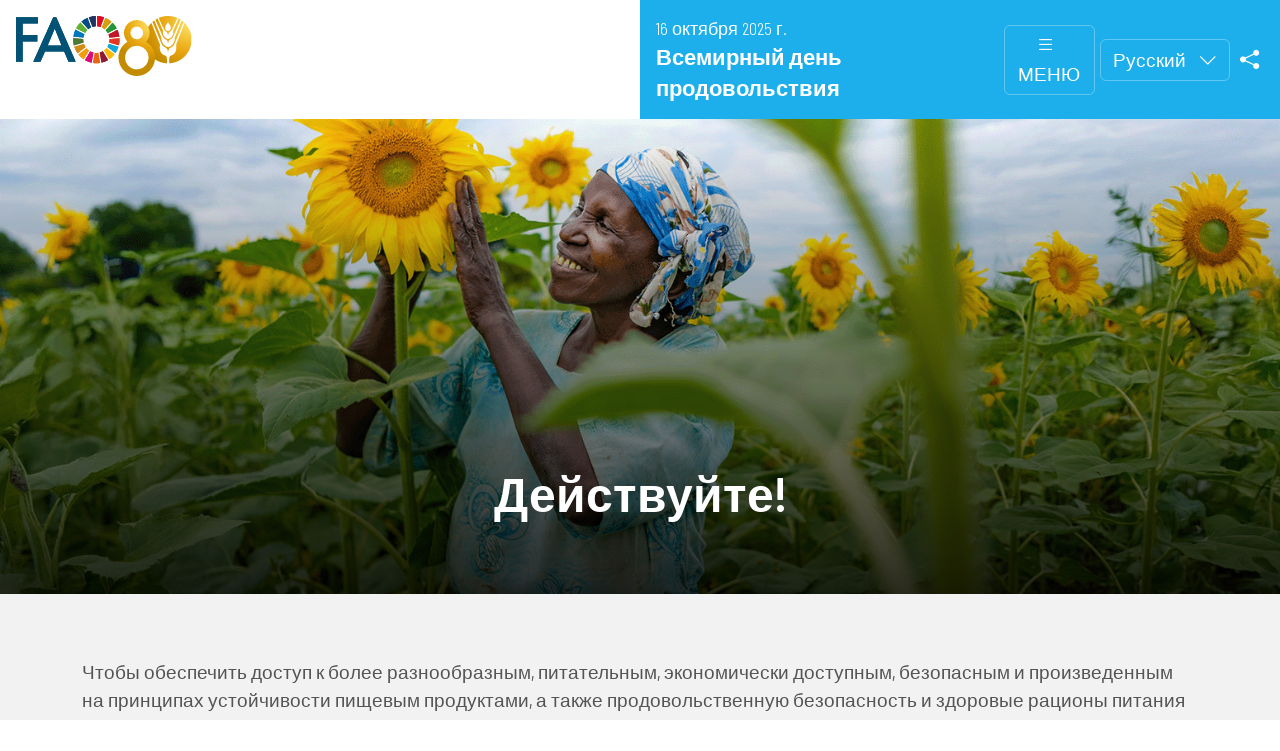

--- FILE ---
content_type: text/html; charset=utf-8
request_url: https://www.fao.org/world-food-day/take-action/ru
body_size: 15778
content:
 <!DOCTYPE html> <html lang="ru" > <head> <meta charset="utf-8" /> <meta name="viewport" content="width=device-width, initial-scale=1, shrink-to-fit=no"> <title>
	Действуйте | Всемирный день продовольствия | Продовольственная и сельскохозяйственная организация Объединенных Наций
</title> <script src="/ScriptResource.axd?d=6DQe8ARl7A9TiuWej5ttCsl0UxczkFZDbeL5SW9kKwZezKThjMd6CKk80af9FalSKa-iav7TTDncR2lY8pDjm3GfAJE4PtQDLQKTHvlXubFpiBl5L2i8chWLcfOXJghIDWVmV7HDcMgBha1sHF1HkvsG2gh96v6WMgcTICorlXSyCWKJN2ZyaRZDDb4Aqzqr0&amp;t=5dc176bf" type="text/javascript"></script><script src="/ScriptResource.axd?d=74FHISOx3fOPKwLxL0RMYh70ezZ-ORxFxHKxtz0UOPg9EUQxTPN8-UKE4lkI6c_x7Y5_KWlWwAWxLFKVT-LYvCs8ogtaZX_8Ldu_Ha6fqNvKUYz-iwsAD98noLncrVt8xXRvxvQvI8C6OeG6ayptPlJ8Jhe1U-cIG8z7urOA6SjD5WDdFtJKQYNppo3NHS220&amp;t=5dc176bf" type="text/javascript"></script><link href="/ResourcePackages/Bootstrap5/assets/dist/css/main.min.css?v=5.3.3&amp;package=FAO" rel="stylesheet" type="text/css" /><link href="https://unpkg.com/swiper@6.7.0/swiper-bundle.min.css" rel="stylesheet" type="text/css" /> <link href="/ResourcePackages/FAO/assets/dist/css/fao-theme.min.css?v=3.6.5&amp;package=FAO" rel="stylesheet" type="text/css" /><link href="/ResourcePackages/FAO/assets/dist/css/intyear.min.css?v=3.6.5&amp;package=FAO" rel="stylesheet" type="text/css" /> <script type="text/javascript">
// <!-- Google Tag Manager Source Identification start -->
window.dataLayer = window.dataLayer || [];
window.dataLayer.push({
 'event': 'pageType',
 'cmsType': 'SITEFINITY'
 });
// <!-- Google Tag Manager Source Identification end -->
// <!-- Google Tag Manager -->
(function(w,d,s,l,i){w[l]=w[l]||[];w[l].push({'gtm.start':
new Date().getTime(),event:'gtm.js'});var f=d.getElementsByTagName(s)[0],
j=d.createElement(s),dl=l!='dataLayer'?'&l='+l:'';j.async=true;j.src=
'https://www.googletagmanager.com/gtm.js?id='+i+dl;f.parentNode.insertBefore(j,f);
})(window,document,'script','dataLayer','GTM-NHPTQQS');
// <!-- End Google Tag Manager -->
</script><style type="text/css" media="all">/* WFD Styles 1.2.10*/
.iy-website {
  /* mobile first */
  /* 540px */
  /* 1200px */ }
  .iy-website .iy-header .iy-header-right {
    background-color: #1dafeb;
    color: white; }
    .iy-website .iy-header .iy-header-right .iy-header-title .sfContentBlock h2, .iy-website .iy-header .iy-header-right .iy-header-title .sfContentBlock h3 {
      color: white; }
  .iy-website .iy-nav li a {
    color: #1dafeb; }
  .iy-website .bg-primary {
    background-color: #1dafeb !important; }
  .iy-website .wfd-stretch-image-col {
    overflow: hidden; }
  .iy-website a.link-icon {
    color: #1dafeb; }
  .iy-website .title-highlight {
    color: #1dafeb; }
  .iy-website .title-link {
    color: #1dafeb; }
  .iy-website .btn-primary {
    background: #1dafeb;
    border-color: #1dafeb;
    color: white; }
    .iy-website .btn-primary:hover, .iy-website .btn-primary:not(:disabled):not(.disabled):active, .iy-website .btn-primary:not(:disabled):not(.disabled):focus, .iy-website .btn-primary:not(:disabled):not(.disabled):active:focus {
      background: #4cc0ef;
      border-color: #4cc0ef;
      color: white;
      -webkit-box-shadow: none;
              box-shadow: none; }
  .iy-website .btn-secondary {
    background: white;
    border-color: white;
    color: #1dafeb;
    -webkit-box-shadow: 0px 3px 6px rgba(0, 0, 0, 0.16);
            box-shadow: 0px 3px 6px rgba(0, 0, 0, 0.16); }
    .iy-website .btn-secondary:hover, .iy-website .btn-secondary:not(:disabled):not(.disabled):active, .iy-website .btn-secondary:not(:disabled):not(.disabled):focus, .iy-website .btn-secondary:not(:disabled):not(.disabled):active:focus {
      background: white;
      border-color: white;
      color: #1dafeb;
      -webkit-box-shadow: 0 6px 10px rgba(0, 0, 0, 0.16);
              box-shadow: 0 6px 10px rgba(0, 0, 0, 0.16); }
  .iy-website .btn-outline {
    background: white;
    border-color: #1dafeb;
    color: #1dafeb; }
    .iy-website .btn-outline:hover, .iy-website .btn-outline:not(:disabled):not(.disabled):active, .iy-website .btn-outline:not(:disabled):not(.disabled):focus, .iy-website .btn-outline:not(:disabled):not(.disabled):active:focus {
      background: white;
      border-color: #4cc0ef;
      color: #1dafeb;
      -webkit-box-shadow: none;
              box-shadow: none; }
  .iy-website h3 {
    color: #1dafeb; }
  .iy-website .sfContentBlock h3 {
    color: #1dafeb; }
  .iy-website .text-color-white-fao .sfContentBlock h3 {
    color: #f7f8f9; }
  .iy-website .accordion .card-header .btn {
    color: #1dafeb; }
    .iy-website .accordion .card-header .btn:before {
      color: #ced4da; }
  .iy-website .card.card-events .card-body .card-title a {
    color: #1dafeb; }
    .iy-website .card.card-events .card-body .card-title a:hover {
      color: #1dafeb; }
      .iy-website .card.bg-gray-dark .card-body .card-title a {
        color: #ffffff; }
  .iy-website .bg-caption {
    background-color: #1dafeb !important; }
  .iy-website .section-gradient-blue-gray {
    position: relative; }
    .iy-website .section-gradient-blue-gray:before {
      content: '';
      position: absolute;
      width: 100%;
      height: 100%;
      top: 0;
      left: 0; }
      @media (min-width: 768px) {
        .iy-website .section-gradient-blue-gray:before {
          background: #1dafeb;
          background: -webkit-gradient(linear, left top, right top, from(#1dafeb), color-stop(50%, #1dafeb), color-stop(50%, #e5ecf4), to(#e5ecf4));
          background: linear-gradient(90deg, #1dafeb 0%, #1dafeb 50%, #e5ecf4 50%, #e5ecf4 100%);
          filter: progid:DXImageTransform.Microsoft.gradient(startColorstr="#1dafeb", endColorstr="#e5ecf4", GradientType=1); } }
  .iy-website .section-gradient-gray-blue {
    position: relative; }
    .iy-website .section-gradient-gray-blue:before {
      content: '';
      position: absolute;
      width: 100%;
      height: 100%;
      top: 0;
      left: 0; }
      @media (min-width: 768px) {
        .iy-website .section-gradient-gray-blue:before {
          background: #e5ecf4;
          background: -webkit-gradient(linear, left top, right top, from(#e5ecf4), color-stop(50%, #e5ecf4), color-stop(50%, #1dafeb), to(#1dafeb));
          background: linear-gradient(90deg, #e5ecf4 0%, #e5ecf4 50%, #1dafeb 50%, #1dafeb 100%);
          filter: progid:DXImageTransform.Microsoft.gradient(startColorstr="#e5ecf4", endColorstr="#1dafeb", GradientType=1); } }
  .iy-website .cards-hide-title .card .card-title {
    display: none; }
  .iy-website .image-widget.wfd-stretch-image {
    position: absolute;
    width: calc(100% - 30px);
    height: 100%;
    -o-object-fit: cover;
       object-fit: cover;
    margin-bottom: 0;
    border-radius: 0; }
  .iy-website .image-widget {
    border-radius: 0; }
  .iy-website div.container.plain-list .card-body .date,
  .iy-website div.container.plain-list .card-body p,
  .iy-website div.container.plain-list .card-body div,
  .iy-website div.container.plain-list .card-body h4 {
    display: none; }
  @media screen and (min-width: 540px) {
    .iy-website div.container.plain-list {
      display: -ms-flexbox;
      display: flex;
      -ms-flex-wrap: wrap;
          flex-wrap: wrap; }
    .iy-website div.container.plain-list .card-news {
      -ms-flex: auto;
          flex: auto;
      margin: 12px;
      max-width: 206px; } }
  @media screen and (min-width: 1200px) {
    .iy-website div.container.plain-list .card-news {
      max-width: 251px; } }
  .iy-website .food-heroes-detail {
    /* mobile first */
    /* 768 */
    /* 992px */ }
    .iy-website .food-heroes-detail .btn-outline-primary {
      color: #1dafeb;
      border-color: #1dafeb; }
    .iy-website .food-heroes-detail .btn-outline-primary:hover {
      background-color: #1dafeb;
      border-color: #1dafeb;
      color: white; }
    .iy-website .food-heroes-detail .dynamic-detail-img {
      overflow: hidden;
      margin-right: 0 !important; }
    .iy-website .food-heroes-detail .dynamic-detail .detail-title {
      font-size: 1.75rem;
      font-weight: 600;
      color: #1dafeb; }
    .iy-website .food-heroes-detail .dynamic-detail .detail-subtitle {
      font-size: 1.5rem;
      line-height: 1.3; }
    .iy-website .food-heroes-detail .dynamic-detail .detail-text h4 {
      font-weight: 600;
      font-size: 1.5rem;
      margin-bottom: 1.25rem; }
    .iy-website .food-heroes-detail .dynamic-detail .detail-info.date {
      display: none; }
    @media screen and (min-width: 768px) {
      .iy-website .food-heroes-detail .dynamic-detail-img.float-md-left {
        float: none !important; } }
    @media screen and (min-width: 992px) {
      .iy-website .food-heroes-detail .dynamic-detail {
        display: -ms-flexbox;
        display: flex;
        -ms-flex-direction: row-reverse;
            flex-direction: row-reverse; }
      .iy-website .food-heroes-detail .dynamic-detail > div {
        width: 50%; }
      .iy-website .food-heroes-detail .dynamic-detail-img {
        padding-left: 32px;
        margin-right: 1.5rem !important;
        max-height: none;
        max-height: initial;
        overflow: visible;
        overflow: initial; }
      .iy-website .food-heroes-detail .dynamic-detail-img.float-md-left {
        float: left !important; }
      .iy-website .food-heroes-detail .dynamic-detail .detail-title {
        font-size: 2rem; }
      .iy-website .food-heroes-detail .dynamic-detail .detail-subtitle {
        font-size: 2.2rem;
        line-height: 1.3; }
      .iy-website .food-heroes-detail .dynamic-detail .detail-text h4 {
        font-size: 1.75rem; } }
  .iy-website .iy-website .hero-banner:before {
    background: rgba(0, 0, 0, 0.6);
    opacity: 1; }
  .iy-website .iy-website .wfd-hero-main .hero-banner {
    -ms-flex-pack: end;
        justify-content: flex-end; }
    .iy-website .iy-website .wfd-hero-main .hero-banner:before {
      background: rgba(0, 0, 0, 0.2); }
    .iy-website .iy-website .wfd-hero-main .hero-banner .title-link {
      font-size: 3rem;
      font-weight: 700; }
  .iy-website .iy-website .wfd-hero-keyfacts .title-link {
    display: none; }
  .iy-website .iy-website .wfd-hero-keyfacts .hero-text h5 {
    font-size: 2.5rem; }
  .iy-website .sdg-wheel-section {
    overflow: hidden;
    position: relative; }
    .iy-website .sdg-wheel-section:after {
      content: '';
      position: absolute;
      width: 1000px;
      height: 1000px;
      background-image: url(https://www.fao.org/images/worldfoodday2021libraries/default-album/sdgs_wheel.svg?Status=Master&sfvrsn=4678c792_3/SDGs_Wheel.svg);
      top: calc(100% - 300px);
      left: calc(100% - 700px);
      background-size: contain;
      opacity: 0.6; }
  .iy-website .sdg-wheel-colored-section {
    overflow: hidden;
    position: relative; }
    .iy-website .sdg-wheel-colored-section:before {
      content: '';
      position: absolute;
      width: 1000px;
      height: 1000px;
      background-image: url(https://www.fao.org/images/worldfoodday2021libraries/default-album/04_aboutsdgs.svg?Status=Master&sfvrsn=a136e4e_31/04_AboutSDGs.svg);
      top: calc(100% - 300px);
      left: calc(100% - 700px);
      background-size: contain;
      opacity: 0.4;
      -webkit-animation: rotating 70s linear infinite;
      animation: rotating 70s linear infinite; }

@-webkit-keyframes rotating /* Safari and Chrome */ {
  from {
    -webkit-transform: rotate(0deg);
    transform: rotate(0deg); }
  to {
    -webkit-transform: rotate(360deg);
    transform: rotate(360deg); } }

@keyframes rotating {
  from {
    -webkit-transform: rotate(0deg);
    transform: rotate(0deg); }
  to {
    -webkit-transform: rotate(360deg);
    transform: rotate(360deg); } }

footer .footer-links .dropdown-toggle {
  color:#116aab;
  font-size:1.2rem !important;
}

._no-bodytext .card-body h4,
._no-bodytext .card-body p,
._no-date .card-body h6.date {
  display: none;
}

/*# sourceMappingURL=[data-uri] */
.accordion-button{
    color: #1dafeb !important;
}

.accordion-button:not(.collapsed){
    background-color: transparent;    
}

.iy-website .accordion .accordion-header .accordion-button{
          color: #1dafeb !important;
}


.accordion-button{
    background-color: transparent;    
}

 .accordion .accordion-header button:after{
    font-size: 1.5rem;
    color: #ced4da;
}
</style><style type="text/css" media="all">/* Popup Event  */
.iy-website h3.map__popup {font-family: "Barlow Condensed";}
.iy-website h3.map__popup--title {
        font-size: 1.25rem;
        margin-bottom: 0.5rem;
        font-weight: normal;
}

/* Event Form */

form .form-control.ng-invalid {border-left: 3px solid red;}
form .form-control.ng-valid {border-left: 3px solid green;}
form .form-group .lbl-required-field::after {content: "*";color: red;}

/* .form-group .form-control.ng-valid,
.form-group .form-control.ng-invalid {border-left-width: 3px;}
*/

form .form-group {margin-bottom: 1.5rem; display: flex; flex-wrap: wrap; font-family: "Barlow Condensed"; }
form .form-group label {font-size: 1.15rem; padding-left: 0; padding-right: 0;}
div[ng-model="model.map"] {display: flex; flex-wrap: wrap; flex: 1;}

form .form-group .lbl-required-field::after {margin: 4px;}
form .form-group textarea {border: 1px solid #ced4da; padding: 16px;
 font-size: 1.15rem; color: #676767; margin-top: 0px; margin-bottom: 1rem;}

form .form-group .google-map-container {margin: 1.5rem 0 1rem 0; width:100% !important;}
form .form-group .google-map-detail {margin: 0 0 0 25%; display: flex; flex-wrap: wrap;}
form .form-group .gm-detail__item {margin-left: 32px; margin-right: 8px; display: flex; align-items: baseline;}
form .form-group .gm-detail__item label {font-size: 1rem;}
form .form-group .gm-detail__item p {font-size: 1rem; margin-bottom: 0; font-weight: 700;
margin-left: 6px;}
form .form-group .gm-detail__item--latitude,
form .form-group .gm-detail__item--longitude {display: none;}
form .form-group .gm-detail__item--location {margin-left: 0;}
form .form-group .google-map-detail button {display: none;}

form .form-group .h4-wfd-entryform-event, 
form .form-group h4 {color: #1dafeb; font-weight: 700; margin-bottom: 1.5rem; margin-top: 2rem;}

/* 540 */
@media screen and (min-width:540px) {
form .form-group label.col-md-3 {padding-left: 15px; padding-right: 15px;}

form .form-group .google-map-container {margin: 1.5rem 0 1rem 25%;}

}
</style><meta property="og:title" content="Действуйте | Всемирный день продовольствия | Продовольственная и сельскохозяйственная организация Объединенных Наций" /><meta property="og:type" content="website" /><meta property="og:url" content="https://www.fao.org/world-food-day/take-action/ru" /><meta property="twitter:url" content="https://www.fao.org/world-food-day/take-action/ru" /><meta property="og:site_name" content="WorldFoodDay" /><link rel="canonical" href="https://www.fao.org/world-food-day/take-action/ru" /><meta property="twitter:title" content="Действуйте | Всемирный день продовольствия | Продовольственная и сельскохозяйственная организация Объединенных Наций" /><meta property="description" content="Чтобы обеспечить доступ к более разнообразным, питательным, экономически доступным, безопасным и произведенным на принципах устойчивости пищевым продуктами, ..." /><meta property="og:description" content="Чтобы обеспечить доступ к более разнообразным, питательным, экономически доступным, безопасным и произведенным на принципах устойчивости пищевым продуктами, ..." /><meta property="twitter:description" content="Чтобы обеспечить доступ к более разнообразным, питательным, экономически доступным, безопасным и произведенным на принципах устойчивости пищевым продуктами, ..." /><meta property="og:image" content="https://www.fao.org/images/devwfd22libraries/take-action-2024/take-action_uf15twr-25065_1r6a7718_-fao-_-vincent-tremeau.png?sfvrsn=62ee4112_15" /><meta property="twitter:image:src" content="https://www.fao.org/images/devwfd22libraries/take-action-2024/take-action_uf15twr-25065_1r6a7718_-fao-_-vincent-tremeau.png?sfvrsn=62ee4112_15" /><meta property="twitter:image" content="https://www.fao.org/images/devwfd22libraries/take-action-2024/take-action_uf15twr-25065_1r6a7718_-fao-_-vincent-tremeau.png?sfvrsn=62ee4112_15" /><meta property="og:image:type" content="image/png" /><meta property="og:image:width" content="1862" /><meta property="og:image:height" content="992" /><meta property="og:image:secure_url" content="https://www.fao.org/images/devwfd22libraries/take-action-2024/take-action_uf15twr-25065_1r6a7718_-fao-_-vincent-tremeau.png?sfvrsn=62ee4112_15" /><meta property="og:image:url" content="https://www.fao.org/images/devwfd22libraries/take-action-2024/take-action_uf15twr-25065_1r6a7718_-fao-_-vincent-tremeau.png?sfvrsn=62ee4112_15" /><meta property="twitter:card" content="summary_large_image" /><meta property="twitter:site" content="@FAO" /><meta property="twitter:creator" content="@FAO" /><meta property="twitter:account_id" content="19649135" /><link rel="alternate" href="https://www.fao.org/world-food-day/en" hreflang="en" /><link rel="alternate" href="https://www.fao.org/world-food-day/ar" hreflang="ar" /><link rel="alternate" href="https://www.fao.org/world-food-day/zh" hreflang="zh" /><link rel="alternate" href="https://www.fao.org/world-food-day/fr" hreflang="fr" /><link rel="alternate" href="https://www.fao.org/world-food-day/ru" hreflang="ru" /><link rel="alternate" href="https://www.fao.org/world-food-day/es" hreflang="es" /><link rel="alternate" href="https://www.fao.org/world-food-day/it" hreflang="it" /><meta name="description" content="Чтобы обеспечить доступ к более разнообразным, питательным, экономически доступным, безопасным и произведенным на принципах устойчивости пищевым продуктами, а также продовольственную безопасность и здоровые рационы питания для всех, необходимо объединить усилия правительств, частного сектора, фермеров, научного сообщества, гражданского общества и представителей широкой общественности.  " /></head> <body class="iy-website">  <header class="iy-header" data-page-edit-prevent="true"> <div class="iy-header-left" data-sf-element="Header Left" data-placeholder-label="Header Left"> 



<!-- Google Tag Manager (noscript) -->
<noscript><iframe src="https://www.googletagmanager.com/ns.html?id=GTM-NHPTQQS"
height="0" width="0" style="display:none;visibility:hidden"></iframe></noscript>
<!-- End Google Tag Manager (noscript) -->
<div >
    <div class="sfContentBlock sf-Long-text" ><a href="http://www.fao.org/home/ru"><img src="/images/corporatelibraries/logos/fao-80/fao80_logo-blue_v1.svg?sfvrsn=6f47c671_1" title="Продовольственная и сельскохозяйственная организация Объединенных Наций" data-displaymode="Original" alt="Продовольственная и сельскохозяйственная организация Объединенных Наций"></a></div>
</div>

 </div> <div class="iy-header-right"> <div class="iy-header-title" data-sf-element="Header Title" data-placeholder-label="Header Title"> 

<div >
    <div class="sfContentBlock sf-Long-text" ><h3>16 октября 2025 г.</h3><h2>Всемирный день продовольствия</h2></div>
</div> </div> <div class="iy-header-ui" data-sf-element="Header Right" data-placeholder-label="Header Right"> 

<div >
    <div class="sfContentBlock sf-Long-text" ><button id="iy-nav-btn" class="btn btn-primary btn-icon"><em class="bi bi-list"></em>МЕНЮ
 </button></div>
</div>


<div class="dropdown language-switch" aria-label="Change Language" role="menu">
        <button role="menuitem" class="btn btn-secondary dropdown-toggle" type="button" id="dropdownLanguageMenu" data-bs-toggle="dropdown" aria-label="РУССКИЙ" aria-haspopup="true" aria-expanded="false">
            Русский
        </button>
        <div class="dropdown-menu" id="faoLanguageSelector" aria-labelledby="dropdownLanguageMenu">
                    <a role="menuitem" class="dropdown-item" data-sf-culture="en" href=""  aria-label="English" onclick="openLink('en'); return false;">English</a>
                    <a role="menuitem" class="dropdown-item" data-sf-culture="ar" href=""  aria-label="العربية" onclick="openLink('ar'); return false;">العربية</a>
                    <a role="menuitem" class="dropdown-item" data-sf-culture="zh" href=""  aria-label="中文" onclick="openLink('zh'); return false;">中文</a>
                    <a role="menuitem" class="dropdown-item" data-sf-culture="fr" href=""  aria-label="Fran&#231;ais" onclick="openLink('fr'); return false;">Fran&#231;ais</a>
                    <a role="menuitem" class="dropdown-item" data-sf-culture="es" href=""  aria-label="Espa&#241;ol" onclick="openLink('es'); return false;">Espa&#241;ol</a>
                    <a role="menuitem" class="dropdown-item" data-sf-culture="it" href=""  aria-label="Italiano" onclick="openLink('it'); return false;">Italiano</a>
        </div>
</div>



<script type="text/javascript">

    document.onreadystatechange = function () {
        if (document.readyState == "interactive") {
            initializeLanguageSelector();
        }
    }

</script>
<div >
    <div class="sfContentBlock sf-Long-text" ><a href="#" type="button" data-bs-toggle="modal" data-bs-target="#shareModal" data-sf-ec-immutable=""><em class="bi bi-share-fill"></em></a></div>
</div> </div> </div> </header> <div> 

<div class="modal modal-share fade" id="shareModal" tabindex="-1" aria-labelledby="shareModalLabel" aria-hidden="true">
    <div class="modal-dialog modal-dialog-centered">
        <div class="modal-content">
            <div class="modal-header">
                <h5 class="modal-title" id="shareModalLabel">
                    Поделиться
                </h5>
                <button type="button" class="btn-close" data-bs-dismiss="modal" aria-label="Закрыть"></button>
            </div>
            <div class="modal-body">
                <ul class="list-inline social-icons">
                        <li class="list-inline-item">
                            <a href="https://www.facebook.com/sharer/sharer.php?u=https://www.fao.org/world-food-day/take-action/ru" alt="facebook" title="facebook" target="_blank">
                                <img src="/ResourcePackages/FAO/assets/dist/img/social-icons/social-icon-facebook.svg" alt="facebook">
                            </a>
                        </li>
                                            <li class="list-inline-item">
                            <a href="https://www.linkedin.com/shareArticle?mini=true&amp;title=Действуйте&amp;url=https://www.fao.org/world-food-day/take-action/ru" alt="linkedin" title="linkedin" target="_blank">
                                <img src="/ResourcePackages/FAO/assets/dist/img/social-icons/social-icon-linkedin.svg" alt="linkedin">
                            </a>
                        </li>
                                                                <li class="list-inline-item">
                            <a href="https://twitter.com/intent/tweet?text=https://www.fao.org/world-food-day/take-action/ru" alt="twitter X" title="twitter X" target="_blank">
                                <img src="/ResourcePackages/FAO/assets/dist/img/social-icons/social-icon-twitter-x.svg" alt="twitter">
                            </a>
                        </li>
                                            <li class="list-inline-item">
                            <a href="https://service.weibo.com/share/share.php?title=Действуйте&amp;url=https://www.fao.org/world-food-day/take-action/ru" alt="weibo" title="weibo" target="_blank">
                                <img src="/ResourcePackages/FAO/assets/dist/img/social-icons/social-icon-weibo.svg" alt="weibo">
                            </a>
                        </li>

                </ul>
            </div>
            <div class="modal-footer">
                <button type="button" class="btn btn-primary" data-bs-dismiss="modal">Закрыть</button>
            </div>
        </div>
    </div>
</div>

<div>

        <div class="hero-banner" style="background-image: url(&#39;https://www.fao.org/media/images/devwfd22libraries/take-action-2025/take-action_hero-banner1be8b439-89aa-4943-9ab9-8c0159fe44c5.png?sfvrsn=5dc4a5cf_13&#39;)">
                <div class="hero-caption">

                    <h5 class="title-link">
Действуйте!                    </h5>
                </div>
        </div>

</div>



<div class="row iy-website-section bg-gray-light" data-sf-element="Row">
    <div id="Contentplaceholder1_C039_Col00" class="sf_colsIn col-md-12" data-sf-element="Column 1" data-placeholder-label="Column 1"><div id="Contentplaceholder1_C018_Col00" class="sf_colsIn container" data-sf-element="Container" data-placeholder-label="Container">
<div >
    <div class="sfContentBlock sf-Long-text" ><p>Чтобы обеспечить доступ к более разнообразным, питательным, экономически доступным, безопасным и произведенным на принципах устойчивости пищевым продуктами, а также продовольственную безопасность и здоровые рационы питания для всех, необходимо объединить усилия правительств, частного сектора, фермеров, научного сообщества, гражданского общества и представителей широкой общественности. </p><p>Вместе мы сможем стать движущей силой перемен. </p></div>
</div>
</div>

    </div>
</div>
<div class="row iy-website-section" data-sf-element="Row">
    <div id="Contentplaceholder1_C005_Col00" class="sf_colsIn col-md-12" data-sf-element="Column 1" data-placeholder-label="Column 1"><div id="Contentplaceholder1_C006_Col00" class="sf_colsIn container" data-sf-element="Container" data-placeholder-label="Container">





<div id="swiperAutoCards-1" class="swiper-container swiper-cards swiper-auto-cards-container">
    <div class="swiper-wrapper">
            <div class="swiper-slide h-auto">
                <!-- Card component -->
                    <div class="card card-h-100">
            <div class="card-image ratio ratio-3x2">
                <img src='https://www.fao.org/media/images/devwfd22libraries/take-action-2025/fao-_-nastya-palagutina-uf17a31-img_4257.png?sfvrsn=57cf2615_13' alt='' loading="lazy" />
            </div>
        <div class="card-body">
            <h5 class="card-title">
                    <a href="/world-food-day/take-action/what-can-you-do/ru" class="title-link title-link" target="_blank">Что может сделать каждый из нас?</a>
            </h5>

                <p class="card-text">Каждому из нас отводится важнейшая роль создании более устойчивых...</p>

        </div>
    </div>

            </div>
            <div class="swiper-slide h-auto">
                <!-- Card component -->
                    <div class="card card-h-100">
            <div class="card-image ratio ratio-3x2">
                <img src='https://www.fao.org/media/images/devwfd22libraries/take-action-2025/fao-_-simone-siciliani-uf18kdg-_o7a1485-(1).png?sfvrsn=525bc985_13' alt='' loading="lazy" />
            </div>
        <div class="card-body">
            <h5 class="card-title">
                    <a href="/world-food-day/take-action/what-can-governments-do/ru" class="title-link title-link" target="_self">Что могут сделать правительства?</a>
            </h5>

                <p class="card-text"><p>Правительствам следует обеспечить доступ к недорогим здоровым...</p></p>

        </div>
    </div>

            </div>
            <div class="swiper-slide h-auto">
                <!-- Card component -->
                    <div class="card card-h-100">
            <div class="card-image ratio ratio-3x2">
                <img src='https://www.fao.org/media/images/devwfd22libraries/take-action-2025/fao-_-javid-gurbanov-uf1783z-_cav0950-(1).png?sfvrsn=6af4f148_13' alt='' loading="lazy" />
            </div>
        <div class="card-body">
            <h5 class="card-title">
                    <a href="/world-food-day/take-action/what-can-businesses-do/ru" class="title-link title-link" target="_self">Что могут сделать частные предприятия?</a>
            </h5>

                <p class="card-text"><p>Все виды предприятий частного сектора существенным образом способствуют...</p></p>

        </div>
    </div>

            </div>
            <div class="swiper-slide h-auto">
                <!-- Card component -->
                    <div class="card card-h-100">
            <div class="card-image ratio ratio-3x2">
                <img src='https://www.fao.org/media/images/devwfd22libraries/take-action-2025/fao_mohammad-rakibul-hasan-uf132d7-00141813-(1).png?sfvrsn=16a95d15_13' alt='' loading="lazy" />
            </div>
        <div class="card-body">
            <h5 class="card-title">
                    <a href="/world-food-day/youth/ru" class="title-link title-link" target="_blank">Что может сделать молодежь?</a>
            </h5>

                <p class="card-text">Молодые люди как проводники...</p>

        </div>
    </div>

            </div>
            <div class="swiper-slide h-auto">
                <!-- Card component -->
                    <div class="card card-h-100">
            <div class="card-image ratio ratio-3x2">
                <img src='https://www.fao.org/media/images/devwfd22libraries/take-action-2025/fao_luis-tato-uf14d2f-00271308-(1).png?sfvrsn=f75d657e_13' alt='' loading="lazy" />
            </div>
        <div class="card-body">
            <h5 class="card-title">
                    <a href="/world-food-day/take-action/what-can-academia-do/ru" class="title-link title-link" target="_blank">Что может сделать научно-образовательное сообщество?</a>
            </h5>

                <p class="card-text">Обеспечение доступа к здоровому рациону для всех...</p>

        </div>
    </div>

            </div>
            <div class="swiper-slide h-auto">
                <!-- Card component -->
                    <div class="card card-h-100">
            <div class="card-image ratio ratio-3x2">
                <img src='https://www.fao.org/images/devwfd22libraries/take-action-2024/cso_uf15tu6-25065_1r6a5435.png?sfvrsn=cb0026a8_29' alt='' loading="lazy" />
            </div>
        <div class="card-body">
            <h5 class="card-title">
                    <a href="/world-food-day/take-action/what-can-civil-society-do/ru" class="title-link title-link" target="_blank">Что может сделать гражданское общество?</a>
            </h5>

                <p class="card-text"><p>Благодаря уникальной роли посредника между...</p></p>

        </div>
    </div>

            </div>
            <div class="swiper-slide h-auto">
                <!-- Card component -->
                    <div class="card card-h-100">
            <div class="card-image ratio ratio-3x2">
                <img src='https://www.fao.org/media/images/devwfd22libraries/take-action-2025/fao_victor-sokolowicz-uf14avc-00268399-(1).png?sfvrsn=ab12d25f_13' alt='' loading="lazy" />
            </div>
        <div class="card-body">
            <h5 class="card-title">
                    <a href="/world-food-day/take-action/what-can-farmers-do/ru" class="title-link title-link" target="_self">Что могут сделать фермеры?</a>
            </h5>

                <p class="card-text"><p>Будучи проводниками перемен в наших общинах...</p></p>

        </div>
    </div>

            </div>
    </div>
    <!-- Add Arrows -->
    <div class="swiper-button swiper-button-next">
        <button type="button" class="btn btn-secondary btn-round btn-icon">
            <i class="bi bi-chevron-right"></i>
        </button>
    </div>
    <div class="swiper-button swiper-button-prev">
        <button type="button" class="btn btn-secondary btn-round btn-icon">
            <i class="bi bi-chevron-left"></i>
        </button>
    </div>
</div>

<script type="text/javascript">
    $(document).ready(function () {
		var prop = {
			slidesPerView: "auto",
			spaceBetween: 30,
			navigation: {
				nextEl: '.swiper-button-next',
				prevEl: '.swiper-button-prev',
			},
		}

		var autoplayProp = {
			autoplay: true,
            loop: true
		}

			prop = Object.assign(prop, autoplayProp);

        var swiperAutoCards = new Swiper('#swiperAutoCards-1', prop);
    });
</script>


</div>

    </div>
</div>

<script type="application/ld+json">
    {
      "@context": "https://schema.org",
      "@type": "BreadcrumbList",
      "itemListElement": [
{"@type": "ListItem","position": 1,"name": "Главная страница","item": "https://www.fao.org/world-food-day/ru"},{"@type": "ListItem","position": 2,"name": "Действуйте","item": "https://www.fao.org/world-food-day/take-action/ru"}        ]
    }
</script><footer id="Contentplaceholder1_T1797D290006_Col00" class="sf_colsIn footer" data-sf-element="Footer" data-placeholder-label="Footer" data-page-edit-prevent="true"><div id="Contentplaceholder1_T1797D290007_Col00" class="sf_colsIn container" data-sf-element="Container" data-placeholder-label="Container"><div id="Contentplaceholder1_T1797D290023_Col00" class="sf_colsIn row" data-sf-element="Row" data-placeholder-label="Row">
<div id="WeChatModal" class="modal fade" tabindex="-1" role="dialog" aria-hidden="true" data-keyboard="true">
          <div class="modal-dialog modal-dialog-centered">
            <div class="modal-content">
              <div class="modal-header">
                <h5 class="modal-title">
                    WeChat
                </h5>
                              <button type="button" class="btn-close" data-bs-dismiss="modal" aria-label="Close"></button>
                                </div>
                <div class="modal-body text-center"><img src="https://www.fao.org/images/corporatelibraries/social-icons/wechat_qr.jpg" alt=""></div>
            </div>
          </div>
        </div><!-- Modal div ended here -->
<div class="footer-logo col-md-7" >
    <div class="sfContentBlock sf-Long-text" ><img src="/images/corporatelibraries/logos/fao-80/fao80_logo-blue_v1.svg?sfvrsn=6f47c671_1" title="Food and Agriculture Organization of the United Nations" data-displaymode="Original" alt="Food and Agriculture Organization of the United Nations" sf-size="312"></div>
</div>
<div class="footer-social col-md-5" >
    <div class="sfContentBlock sf-Long-text" ><h6 class="title-category">СЛЕДИТЕ ЗА НАШИМИ НОВОСТЯМИ</h6><ul class="list-inline social-icons"><li class="list-inline-item"><a href="https://bsky.app/profile/fao.org" alt="bluesky" title="bluesky" target="_blank"><img src="/images/corporatelibraries/social-icons/bluesky.svg?sfvrsn=91618a92_1" title="social-icon-bluesky" data-displaymode="Original" alt="icon-bluesky"></a>
 </li><li class="list-inline-item"><a href="http://www.facebook.com/pages/Food-and-Agriculture-Organization-of-the-United-Nations-FAO/46370758585?ref=mf" alt="facebook" title="facebook" target="_blank"><img src="/images/corporatelibraries/social-icons/social-icon-facebook.svg?sfvrsn=b87ff153_3" title="social-icon-facebook" data-displaymode="Original" alt="icon-facebook"></a>
 </li><li class="list-inline-item"><a href="https://instagram.com/fao" alt="instagram" title="instagram" target="_blank"><img src="/images/corporatelibraries/social-icons/social-icon-instagram.svg?sfvrsn=a778452f_3" title="social-icon-instagram" data-displaymode="Original" alt="icon-instagram"></a>

 </li><li class="list-inline-item"><a href="http://www.linkedin.com/company/fao" alt="linkedin" title="linkedin" target="_blank"><img src="/images/corporatelibraries/social-icons/social-icon-linkedin.svg?sfvrsn=1025492c_3" title="social-icon-linkedin" data-displaymode="Original" alt="icon-linkedin"></a>
 </li><li class="list-inline-item"><a href="https://soundcloud.com/unfao" alt="soundcloud" title="soundcloud" target="_blank"><img src="/images/corporatelibraries/social-icons/social-icon-soundcloud.svg?sfvrsn=26e63892_3" title="social-icon-soundcloud" data-displaymode="Original" alt="icon-soundcloud"></a>
 </li><li class="list-inline-item"><a href="https://www.tiktok.com/@fao" alt="tiktok" title="tiktok" target="_blank"><img src="/images/corporatelibraries/social-icons/social-icon-tiktok.svg?sfvrsn=b2228fd0_3" title="social-icon-tiktok" data-displaymode="Original" alt="icon-tiktok"></a>
 </li><li class="list-inline-item"><a href="https://www.toutiao.com/c/user/token/MS4wLjABAAAAddfBLLYL2GZzXAetR_paFVV1-M4fdAWpUxiROxuOpl7pDGuXLCGfYg_VOogU135J/" alt="tuotiao" title="tuotiao" target="_blank"><img src="/images/corporatelibraries/social-icons/social-icon-tuotiao.svg?sfvrsn=1883ae3_3" title="social-icon-tuotiao" data-displaymode="Original" alt="icon-tuotiao"></a>
 </li><li class="list-inline-item"><a alt="WeChat" title="WeChat" data-bs-toggle="modal" data-bs-target="#WeChatModal" style="cursor: pointer"><img src="/images/corporatelibraries/social-icons/social-icon-wechat.svg?sfvrsn=cd28c1ee_3" title="social-icon-wechat" data-displaymode="Original" alt="icon-wechat"></a>
 </li><li class="list-inline-item"><a href="http://www.weibo.com/unfao?from=myfollow_all" alt="weibo" title="weibo" target="_blank"><img src="/images/corporatelibraries/social-icons/social-icon-weibo.svg?sfvrsn=7b5b0403_3" title="social-icon-weibo" data-displaymode="Original" alt="icon-weibo"></a>
 </li><li class="list-inline-item"><a href="https://bit.ly/4haKRIb" alt="whatsapp" title="whatsapp" target="_blank"><img src="/images/corporatelibraries/social-icons/whatsapp-icon.svg?sfvrsn=6cfc5647_1" title="social-icon-whatsapp" data-displaymode="Original" alt="icon-whatsapp"></a>
 </li><li class="list-inline-item"><a href="https://x.com/FAORussian" alt="X" title="X" target="_blank"><img src="/images/corporatelibraries/social-icons/social-icon-twitter.svg?sfvrsn=c68bb7c2_4" title="social-icon-X" data-displaymode="Original" alt="icon-X"></a>
 </li><li class="list-inline-item"><a href="http://www.youtube.com/user/FAOoftheUN" alt="youtube" title="youtube" target="_blank"><img src="/images/corporatelibraries/social-icons/social-icon-youtube.svg?sfvrsn=94de1814_3" title="social-icon-youtube" data-displaymode="Original" alt="icon-youtube"></a>
 </li></ul></div>
</div>
</div>
<div id="Contentplaceholder1_T1797D290008_Col00" class="sf_colsIn row" data-sf-element="Row" data-placeholder-label="Row"><div class="footer-links col-md-7">
    <div id="Contentplaceholder1_T1797D290010_Col00" class="sf_colsIn footer-links-top" data-sf-element="Footer Links Top" data-placeholder-label="Footer Links Top">
    <div class="">
        <a href="https://www.fao.org/about/org-chart/ru/" target="_self">Организационная структура ФАО</a>
    </div>

    <div class="btn-group dropup">
        <button type="button" class="btn btn-secondary dropdown-toggle" data-bs-toggle="dropdown" aria-haspopup="true" aria-expanded="false">
            Офисы по всему миру
        </button>
        <div class="dropdown-menu">
                <a href="https://www.fao.org/africa/" target="_self" class="dropdown-item">Региональное представительство в Африке</a>
                <a href="https://www.fao.org/asiapacific/" target="_self" class="dropdown-item">Региональное представительство в Азии и Тихом океане</a>
                <a href="https://www.fao.org/europe/ru/" target="_self" class="dropdown-item">Региональное представительство в Европе и Центральной Азии</a>
                <a href="https://www.fao.org/americas/" target="_self" class="dropdown-item">Региональное представительство в Латинской Америке и Карибском бассейне</a>
                <a href="https://www.fao.org/neareast/" target="_self" class="dropdown-item">Региональное представительство на Ближнем Востоке и в Северной Африке</a>
                <a href="https://www.fao.org/about/who-we-are/worldwide-offices/ru" target="_self" class="dropdown-item">Страновые отделения</a>
        </div>
    </div>

    </div>
    <div id="Contentplaceholder1_T1797D290010_Col01" class="sf_colsIn footer-links-bottom" data-sf-element="Footer Links Bottom" data-placeholder-label="Footer Links Bottom">
<ul class="list-inline">
        <li class="list-inline-item">
            <a href="https://www.fao.org/employment/home/ru/" target="_self">Трудоустройство</a>
        </li>
        <li class="list-inline-item">
            <a href="https://fao.org/contact-us/ru/" target="_self">Связь с нами</a>
        </li>
        <li class="list-inline-item">
            <a href="https://fao.org/contact-us/terms/ru/" target="_self">Положения и условия</a>
        </li>
        <li class="list-inline-item">
            <a href="https://fao.org/contact-us/scam-alert/ru/" target="_self">Опасайтесь мошенников</a>
        </li>
        <li class="list-inline-item">
            <a href="https://www.fao.org/audit-and-investigations/reporting-misconduct/ru" target="_self">Сообщить о нарушении</a>
        </li>
</ul>

    </div>
</div>
<div class="footer-download col-md-5" >
    <div class="sfContentBlock sf-Long-text" ><a class="copyright" href="https://www.fao.org/contact-us/terms/ru/" data-sf-ec-immutable="">© FAO&nbsp;2025</a></div>
</div>
</div>

</div>

</footer><div id="iy-nav-overlay">
    <div class="iy-nav-overlay-header text-end">
        <button id="iy-nav-overlay-close" href="#" class="btn btn-secondary btn-round-side btn-icon">
            <i class="bi bi-x"></i>
        </button>
    </div>
    <div class="iy-nav-overlay-body">
        <ul class="iy-nav list-unstyled text-center">
                <li>
                    <a href="/world-food-day/ru" target="_self">Главная страница</a>
                </li>
                <li>
                    <a href="/world-food-day/80th-anniversary/ru" target="_self">80-летие ФАО&#160;</a>
                </li>
                <li>
                    <a href="/world-food-day/fao80-stories-from-the-field/ru" target="_self">80-летие ФАО: истории о работе, проводимой на местах&#160;</a>
                </li>
                <li>
                    <a href="/world-food-day/about/ru" target="_self">Общая информация&#160;</a>
                </li>
                <li>
                    <a href="/world-food-day/communication-toolkit/ru" target="_self">Коммуникационные материалы</a>
                </li>
                <li>
                    <a href="/world-food-day/take-action/ru" target="_self">Действуйте</a>
                </li>
                <li>
                    <a href="/world-food-day/get-involved/ru" target="_self">Примите участие! &#160;</a>
                </li>
                <li>
                    <a href="/world-food-day/events/ru" target="_self">Мероприятия</a>
                </li>
                <li>
                    <a href="/world-food-day/food-heroes/ru" target="_self">Герои продовольственного фронта</a>
                </li>
                <li>
                    <a href="/world-food-day/youth/ru" target="_self">Молодежь</a>
                </li>
                <li>
                    <a href="/world-food-day/contest/ru" target="_self">Kонкурс плакатов</a>
                </li>
                <li>
                    <a href="/world-food-day/wfd-friends/ru" target="_self">Друзья Всемирного дня продовольствия</a>
                </li>
        </ul>
    </div>
</div> </div>  <script src="/ResourcePackages/Bootstrap5/assets/dist/js/popper.min.js?v=2.11.8" type="text/javascript"></script><script src="/ResourcePackages/Bootstrap5/assets/dist/js/bootstrap.min.js?v=5.3.3" type="text/javascript"></script><script src="/ResourcePackages/FAO/assets/dist/js/intyear.min.js?v=2.11.2" type="text/javascript"></script><script src="/Frontend-Assembly/SitefinityWebApp/Mvc/Scripts/FaoLanguageSelector/language-selector.js?package=FAO&amp;v=LTIwNzYxOTk5MzE%3d" type="text/javascript"></script><script src="https://unpkg.com/swiper@6.7.0/swiper-bundle.min.js" type="text/javascript"></script><script type="application/json" id="PersonalizationTracker">
	{"IsPagePersonalizationTarget":false,"IsUrlPersonalizationTarget":false,"PageId":"2df1ef9b-0d39-42f8-8d24-3bac8f05280f"}
</script><script type="text/javascript" src="/WebResource.axd?d=[base64]&amp;t=638875725940000000">

</script><input data-sf-role='en' type='hidden' value='https://www.fao.org/world-food-day/take-action/en'><input data-sf-role='ar' type='hidden' value='https://www.fao.org/world-food-day/take-action/ar'><input data-sf-role='zh' type='hidden' value='https://www.fao.org/world-food-day/take-action/zh'><input data-sf-role='fr' type='hidden' value='https://www.fao.org/world-food-day/take-action/fr'><input data-sf-role='ru' type='hidden' value='https://www.fao.org/world-food-day/take-action/ru'><input data-sf-role='es' type='hidden' value='https://www.fao.org/world-food-day/take-action/es'><input data-sf-role='it' type='hidden' value='https://www.fao.org/world-food-day/take-action/it'> </body> </html>


--- FILE ---
content_type: text/css
request_url: https://www.fao.org/ResourcePackages/FAO/assets/dist/css/intyear.min.css?v=3.6.5&package=FAO
body_size: -929
content:
/**
 * FAO Design System
 * @version v2.35.0
 * @link https://www.npmjs.com/package/fao-design-system
 */
@import url(https://fonts.googleapis.com/css2?family=Barlow+Condensed:wght@300;400;600;700&display=swap);@import url(https://fonts.googleapis.com/css2?family=Roboto+Condensed&display=swap);.iy-website body,.iy-website html{height:100%}.iy-website .row.iy-website-section{padding:4rem 0;margin:0}.iy-website .row.iy-website-section>.col-md-12{padding:0}.iy-website .footer{font-family:"Open Sans",sans-serif;margin-top:0}.iy-website .accordion .accordion-item{border-color:transparent;border:0;border-bottom:2px solid #ced4da!important;border-top-left-radius:0!important;border-top-right-radius:0!important;border-bottom-right-radius:0!important;border-bottom-left-radius:0!important;border-radius:0!important}.iy-website .accordion .accordion-header{background-color:transparent;border-bottom:0!important}.iy-website .accordion .accordion-header .accordion-button{font-size:2.3rem;color:#116bac;font-weight:700}.iy-website .accordion .accordion-header .accordion-button:before{font-size:1.5rem;color:#ced4da}.iy-website .accordion .accordion-body{font-size:1.2rem}.iy-website .accordion .accordion-body:after{content:"";display:block;clear:both}.iy-website .accordion .accordion-body p img{margin:0 1rem 1rem 0}html[lang=ar] .iy-website .accordion .accordion-body p img{margin:0 0 1rem 1rem}.iy-website .accordion.small .accordion-header .accordion-button{font-size:1.5rem}.iy-website .accordion.small .accordion-body{padding:.75rem}.iy-website .btn.btn-outline,.iy-website .btn.btn-primary,.iy-website .btn.btn-secondary{font-size:1.2rem}.iy-website .btn.btn-lg{font-size:1.8rem;font-weight:700;padding:.7rem 1.3rem}.iy-website .btn.btn-lg .bi:before{vertical-align:0}.iy-website .card .card-title{font-weight:600;font-size:1.4rem}.iy-website .card .card-title a{font-size:1.4rem}.iy-website .card.card-events .card-events--location p{font-size:1.15rem;margin-bottom:.75rem}.iy-website .card.card-events .card-body .card-title{font-size:1.4rem}.iy-website .card.card-events .card-body .card-title a{color:#116bac;text-decoration:none}.iy-website .card.card-events .card-body .card-title a:hover{color:#116bac;text-decoration:underline}.iy-website .card.card-events .card-body .date{margin-bottom:0;font-size:18px;font-weight:400;color:#545454;opacity:1}.iy-website .card-calendar{-webkit-box-shadow:none;box-shadow:none;background-color:#116bac}.iy-website .card-calendar .date{font-size:28px;font-weight:300;margin-bottom:0;color:#fff}.iy-website .card-calendar .from-to-divider{background-color:#fff}.iy-website .card-calendar .from-to-divider:after{border-color:transparent transparent transparent #fff}@media (min-width:768px){.iy-website .card-calendar .from-to-divider:after{border-color:#fff transparent transparent transparent}}.iy-website .card-calendar .year{font-size:12px;font-weight:700;margin-bottom:0;color:#fff;opacity:.7}.iy-website .iy-header{display:-webkit-box;display:-ms-flexbox;display:flex;-webkit-box-orient:vertical;-webkit-box-direction:normal;-ms-flex-direction:column;flex-direction:column}.iy-website .iy-header a{color:#fff}.iy-website .iy-header .dropdown-menu{min-width:7rem}.iy-website .iy-header .dropdown-menu a{color:#545454}.iy-website .iy-header .btn{color:#fff;background-color:transparent;border-color:#fff}.iy-website .iy-header .iy-header-left{padding:1rem}.iy-website .iy-header .iy-header-left img{height:50px;width:auto}@media (min-width:768px){.iy-website .iy-header .iy-header-left img{height:60px}}.iy-website .iy-header .iy-header-right{display:-webkit-box;display:-ms-flexbox;display:flex;-webkit-box-pack:justify;-ms-flex-pack:justify;justify-content:space-between;padding:1rem;-webkit-box-align:start;-ms-flex-align:start;align-items:flex-start;-webkit-box-orient:vertical;-webkit-box-direction:normal;-ms-flex-direction:column;flex-direction:column;background-color:#116bac;color:#fff}.iy-website .iy-header .iy-header-right .iy-header-title{margin-bottom:.5rem}@media (min-width:768px){.iy-website .iy-header .iy-header-right .iy-header-title{margin-bottom:0}}.iy-website .iy-header .iy-header-right .iy-header-title h3{font-size:1.15rem;font-weight:300;margin-bottom:0}.iy-website .iy-header .iy-header-right .iy-header-title h2{font-size:1.4rem;font-weight:600;margin-bottom:0}.iy-website .iy-header .iy-header-right .dropdown>.btn{-webkit-box-shadow:none;box-shadow:none;background-color:transparent;color:#fff;border-color:rgba(255,255,255,.3)}.iy-website .iy-header .iy-header-right .dropdown>.btn:active,.iy-website .iy-header .iy-header-right .dropdown>.btn:focus,.iy-website .iy-header .iy-header-right .dropdown>.btn:hover{-webkit-box-shadow:none;box-shadow:none;color:#fff;background-color:rgba(255,255,255,.3);border-color:#fff}.iy-website .iy-header .iy-header-right .dropdown>.btn:after{font-family:bootstrap-icons;content:"\f282";font-size:1.2rem;border:0;line-height:1;margin-left:.5rem;vertical-align:-.2em}.iy-website .iy-header .iy-header-right .dropdown.show>.btn-secondary.dropdown-toggle{background-color:transparent;color:rgba(255,255,255,.6)}.iy-website .iy-header .iy-header-right #iy-nav-btn{border-color:rgba(255,255,255,.3)}.iy-website .iy-header .iy-header-right #iy-nav-btn .bi{margin-left:0;margin-right:.5rem}.iy-website .iy-header .iy-header-right #iy-nav-btn:active,.iy-website .iy-header .iy-header-right #iy-nav-btn:focus,.iy-website .iy-header .iy-header-right #iy-nav-btn:hover{background-color:rgba(255,255,255,.3);border-color:#fff}.iy-website .iy-header .iy-header-right .bi-share-fill{font-size:1.2rem}@media (min-width:768px){.iy-website .iy-header{-webkit-box-orient:horizontal;-webkit-box-direction:normal;-ms-flex-direction:row;flex-direction:row}.iy-website .iy-header .iy-header-left,.iy-website .iy-header .iy-header-right{width:50%}.iy-website .iy-header .iy-header-right{-webkit-box-orient:horizontal;-webkit-box-direction:normal;-ms-flex-direction:row;flex-direction:row;-webkit-box-align:center;-ms-flex-align:center;align-items:center}}.iy-website .iy-header-ui{display:-webkit-box;display:-ms-flexbox;display:flex;-webkit-box-align:center;-ms-flex-align:center;align-items:center;width:100%}.iy-website .iy-header-ui>*{margin:5px}@media (min-width:768px){.iy-website .iy-header-ui{width:auto}}.iy-website .iy-header-ui .language-switch{margin-left:auto}@media (min-width:768px){.iy-website .iy-header-ui .language-switch{margin-left:0}}.iy-website #iy-nav-overlay{position:fixed;width:100%;height:100%;top:0;left:0;z-index:999;background-color:rgba(255,255,255,.9);opacity:0;pointer-events:none;display:-webkit-box;display:-ms-flexbox;display:flex;-webkit-box-orient:vertical;-webkit-box-direction:normal;-ms-flex-direction:column;flex-direction:column;-webkit-transition:all .3s cubic-bezier(.645, .045, .355, 1) 0s;transition:all .3s cubic-bezier(.645, .045, .355, 1) 0s}.iy-website #iy-nav-overlay .iy-nav-overlay-header{padding:1rem}.iy-website #iy-nav-overlay .iy-nav-overlay-body{-webkit-box-flex:1;-ms-flex-positive:1;flex-grow:1;display:-webkit-box;display:-ms-flexbox;display:flex;-webkit-box-orient:vertical;-webkit-box-direction:normal;-ms-flex-direction:column;flex-direction:column;-webkit-box-pack:center;-ms-flex-pack:center;justify-content:center;overflow-y:auto}.iy-website #iy-nav-overlay .iy-nav{font-size:2.5rem;font-weight:600;text-transform:uppercase}.iy-website #iy-nav-overlay .iy-nav li{-webkit-transform:translateY(40px);transform:translateY(40px);opacity:0}.iy-website #iy-nav-overlay .iy-nav li a{font-size:2.5rem;text-decoration:none}.iy-website #iy-nav-overlay .iy-nav li a:hover{text-decoration:none}.iy-website #iy-nav-overlay.show{opacity:1;pointer-events:auto}.iy-website #iy-nav-overlay.show .iy-nav li{-webkit-transform:translateY(0);transform:translateY(0);opacity:1}.iy-website #iy-nav-overlay.show .iy-nav li:first-child{-webkit-transition:all .5s cubic-bezier(.645, .045, .355, 1) 0s;transition:all .5s cubic-bezier(.645, .045, .355, 1) 0s}.iy-website #iy-nav-overlay.show .iy-nav li:nth-child(2){-webkit-transition:all .5s cubic-bezier(.645, .045, .355, 1) .3s;transition:all .5s cubic-bezier(.645, .045, .355, 1) .3s}.iy-website #iy-nav-overlay.show .iy-nav li:nth-child(3){-webkit-transition:all .5s cubic-bezier(.645, .045, .355, 1) .6s;transition:all .5s cubic-bezier(.645, .045, .355, 1) .6s}.iy-website #iy-nav-overlay.show .iy-nav li:nth-child(4){-webkit-transition:all .5s cubic-bezier(.645, .045, .355, 1) .9s;transition:all .5s cubic-bezier(.645, .045, .355, 1) .9s}.iy-website #iy-nav-overlay.show .iy-nav li:nth-child(5){-webkit-transition:all .5s cubic-bezier(.645, .045, .355, 1) 1.2s;transition:all .5s cubic-bezier(.645, .045, .355, 1) 1.2s}.iy-website #iy-nav-overlay.show .iy-nav li:nth-child(6){-webkit-transition:all .5s cubic-bezier(.645, .045, .355, 1) 1.5s;transition:all .5s cubic-bezier(.645, .045, .355, 1) 1.5s}.iy-website #iy-nav-overlay.show .iy-nav li:nth-child(7){-webkit-transition:all .5s cubic-bezier(.645, .045, .355, 1) 1.8s;transition:all .5s cubic-bezier(.645, .045, .355, 1) 1.8s}.iy-website #iy-nav-overlay.show .iy-nav li:nth-child(8){-webkit-transition:all .5s cubic-bezier(.645, .045, .355, 1) 2.1s;transition:all .5s cubic-bezier(.645, .045, .355, 1) 2.1s}.iy-website #iy-nav-overlay.show .iy-nav li:nth-child(9){-webkit-transition:all .5s cubic-bezier(.645, .045, .355, 1) 2.4s;transition:all .5s cubic-bezier(.645, .045, .355, 1) 2.4s}.iy-website #iy-nav-overlay.show .iy-nav li:nth-child(10){-webkit-transition:all .5s cubic-bezier(.645, .045, .355, 1) 2.7s;transition:all .5s cubic-bezier(.645, .045, .355, 1) 2.7s}.iy-website #iy-nav-overlay.show .iy-nav li:nth-child(11){-webkit-transition:all .5s cubic-bezier(.645, .045, .355, 1) 3s;transition:all .5s cubic-bezier(.645, .045, .355, 1) 3s}.iy-website #iy-nav-overlay.show .iy-nav li:nth-child(12){-webkit-transition:all .5s cubic-bezier(.645, .045, .355, 1) 3.3s;transition:all .5s cubic-bezier(.645, .045, .355, 1) 3.3s}.iy-website #iy-nav-overlay.show .iy-nav li:nth-child(13){-webkit-transition:all .5s cubic-bezier(.645, .045, .355, 1) 3.6s;transition:all .5s cubic-bezier(.645, .045, .355, 1) 3.6s}.iy-website #iy-nav-overlay.show .iy-nav li:nth-child(14){-webkit-transition:all .5s cubic-bezier(.645, .045, .355, 1) 3.9s;transition:all .5s cubic-bezier(.645, .045, .355, 1) 3.9s}.iy-website #iy-nav-overlay.show .iy-nav li:nth-child(15){-webkit-transition:all .5s cubic-bezier(.645, .045, .355, 1) 4.2s;transition:all .5s cubic-bezier(.645, .045, .355, 1) 4.2s}.iy-website #iy-nav-overlay.show .iy-nav li:nth-child(16){-webkit-transition:all .5s cubic-bezier(.645, .045, .355, 1) 4.5s;transition:all .5s cubic-bezier(.645, .045, .355, 1) 4.5s}.iy-website #iy-nav-overlay.show .iy-nav li:nth-child(17){-webkit-transition:all .5s cubic-bezier(.645, .045, .355, 1) 4.8s;transition:all .5s cubic-bezier(.645, .045, .355, 1) 4.8s}.iy-website #iy-nav-overlay.show .iy-nav li:nth-child(18){-webkit-transition:all .5s cubic-bezier(.645, .045, .355, 1) 5.1s;transition:all .5s cubic-bezier(.645, .045, .355, 1) 5.1s}.iy-website #iy-nav-overlay.show .iy-nav li:nth-child(19){-webkit-transition:all .5s cubic-bezier(.645, .045, .355, 1) 5.4s;transition:all .5s cubic-bezier(.645, .045, .355, 1) 5.4s}.iy-website #iy-nav-overlay.show .iy-nav li:nth-child(20){-webkit-transition:all .5s cubic-bezier(.645, .045, .355, 1) 5.7s;transition:all .5s cubic-bezier(.645, .045, .355, 1) 5.7s}.iy-website .hero-banner{-webkit-box-pack:end;-ms-flex-pack:end;justify-content:flex-end;border-radius:0;margin-bottom:0}.iy-website .hero-banner .hero-caption{color:#fff;background-color:transparent;margin:0 auto;text-align:center}.iy-website .hero-banner .hero-caption .title-link{font-size:3rem;color:#fff}.iy-website .hero-banner .hero-caption .title-link a{font-size:3rem;margin-bottom:1rem;font-weight:700;color:#fff}.iy-website .hero-banner .hero-caption p{font-size:1.2rem}.iy-website .hero-banner .hero-caption .title-category{margin-bottom:0}@media (min-width:576px){.iy-website .hero-banner .hero-caption{max-width:540px}}@media (min-width:768px){.iy-website .hero-banner .hero-caption{max-width:720px}.iy-website .hero-banner .hero-caption .title-category{margin-bottom:.75rem}}@media (min-width:992px){.iy-website .hero-banner .hero-caption{max-width:960px}}@media (min-width:1200px){.iy-website .hero-banner .hero-caption{max-width:1140px}}.iy-website .hero-banner .btn-outline{background:0 0;border-color:#fff;color:#fff}.iy-website .hero-banner .btn-outline:hover,.iy-website .hero-banner .btn-outline:not(:disabled):not(.disabled):active,.iy-website .hero-banner .btn-outline:not(:disabled):not(.disabled):active:focus,.iy-website .hero-banner .btn-outline:not(:disabled):not(.disabled):focus{background:rgba(26,26,26,0);border-color:#fff;color:#fff;text-decoration:none;-webkit-box-shadow:none;box-shadow:none}.iy-website .dropdown-item[data-sf-culture=ru]{font-family:"Roboto Condensed",sans-serif;font-size:1rem}.iy-website .iy-navbar-subsite{background-color:#f2f2f2!important}.iy-website .iy-navbar-subsite .navbar-subsite{font-family:"Barlow Condensed",sans-serif;font-size:1.2rem}.iy-website .badge,.iy-website .card,.iy-website a,.iy-website li,.iy-website p,.iy-website ul{font-family:"Barlow Condensed",sans-serif;font-size:1.2rem}.iy-website .btn{font-family:"Barlow Condensed",sans-serif}.iy-website .btn.btn-round{font-size:1rem}.iy-website .btn.btn-round-big{font-size:1.5rem}.iy-website .btn.btn-round-side{font-size:1.8em}.iy-website .hero-banner .hero-caption p,.iy-website p{margin-bottom:1.5rem}.iy-website .title-highlight{font-size:2.3rem;font-weight:700;color:#116bac}.iy-website .title-highlight:before{content:none}.iy-website .title-link{font-weight:600;color:#116bac}.iy-website .date,.iy-website .title-category{font-size:.9rem;font-weight:600}.iy-website .sub-title.small{font-weight:600}.iy-website h1,.iy-website h2,.iy-website h3,.iy-website h4,.iy-website h5,.iy-website h6{font-weight:700;font-family:"Barlow Condensed",sans-serif}.iy-website h1{font-size:2.8rem}.iy-website h2{font-size:2.5rem}.iy-website h3{font-size:2.3rem;color:#116bac}.iy-website .dropdown-item{color:#545454}.iy-website .swiper-container{margin-bottom:0}.iy-website .swiper-container .swiper-pagination .swiper-pagination-bullet{width:30px;height:5px;border-radius:0}

--- FILE ---
content_type: image/svg+xml
request_url: https://www.fao.org/images/corporatelibraries/logos/fao-80/fao80_logo-blue_v1.svg?sfvrsn=6f47c671_1
body_size: -1432
content:
<?xml version="1.0" encoding="utf-16"?>
<svg xmlns="http://www.w3.org/2000/svg" xmlns:xlink="http://www.w3.org/1999/xlink" id="Livello_1" viewBox="14.17 13.45 105.78 35.98">
  <defs>
    <style>
      .cls-1 {
        fill: #4d7835;
      }

      .cls-2 {
        fill: #d18d14;
      }

      .cls-3 {
        fill: #025275;
      }

      .cls-4 {
        fill: #e53621;
      }

      .cls-5 {
        fill: #0077b9;
      }

      .cls-6 {
        fill: #ea6412;
      }

      .cls-7 {
        fill: #d4a00c;
      }

      .cls-8 {
        fill: #15a6d6;
      }

      .cls-9 {
        fill: #931933;
      }

      .cls-10 {
        fill: #dd0979;
      }

      .cls-11 {
        fill: #074d85;
      }

      .cls-12 {
        fill: #289438;
      }

      .cls-13 {
        fill: #f59d0f;
      }

      .cls-14 {
        fill: #e10821;
      }

      .cls-15 {
        fill: #fbb908;
      }

      .cls-16 {
        fill: #203362;
      }

      .cls-17 {
        fill: #62b132;
      }

      .cls-18 {
        fill: url(#Sfumatura_senza_nome_123-2);
      }

      .cls-19 {
        fill: #c01728;
      }

      .cls-20 {
        fill: url(#Sfumatura_senza_nome_123);
      }
    </style>
    <radialGradient id="Sfumatura_senza_nome_123" cx="118.76" cy="18.66" r="27.86" gradientUnits="userSpaceOnUse">
      <stop offset="0" stop-color="#ffe163" />
      <stop offset=".34" stop-color="#f2c034" />
      <stop offset=".61" stop-color="#e8a40d" />
      <stop offset="1" stop-color="#c38b00" />
    </radialGradient>
    <radialGradient id="Sfumatura_senza_nome_123-2" cx="94.79" cy="18.51" r="22.52" xlink:href="#Sfumatura_senza_nome_123" />
  </defs>
  <g>
    <g>
      <polygon class="cls-3" points="14.17 14.17 14.17 40.88 18.2 40.88 18.2 28.7 27.04 28.7 27.04 24.85 18.2 24.85 18.2 18 27.36 18 27.36 14.17 14.17 14.17" />
      <path class="cls-3" d="M33.45,30.69l4.07-9.68,3.91,9.68.17.39h-8.3l.17-.39ZM38.44,14.17h-1.83l-12.04,26.71h4.34l2.72-6.1h0s11.55,0,11.55,0h0s2.61,6.11,2.61,6.11h4.34l-11.7-26.71Z" />
      <g>
        <path class="cls-17" d="M55.81,23.58c.35-.6.77-1.15,1.25-1.64l-4.1-4.57c-1.03,1-1.91,2.16-2.61,3.44l5.46,2.76Z" />
        <path class="cls-7" d="M65.86,20.36c.62.29,1.2.66,1.72,1.1l4.11-4.56c-1.08-.95-2.31-1.73-3.65-2.31l-2.19,5.78Z" />
        <path class="cls-19" d="M75.29,21.73l-5.45,2.76c.26.62.45,1.27.55,1.96l6.07-.58c-.18-1.46-.58-2.85-1.16-4.14" />
        <path class="cls-12" d="M69.44,23.69l5.45-2.76c-.68-1.28-1.54-2.43-2.55-3.44l-4.11,4.56c.47.49.88,1.04,1.21,1.64" />
        <path class="cls-1" d="M54.72,27.63c0-.13,0-.25,0-.37l-6.07-.55c-.02.31-.03.61-.03.93,0,1.18.15,2.33.41,3.43l5.86-1.71c-.12-.55-.18-1.13-.18-1.72" />
        <path class="cls-15" d="M68.68,32.69c-.43.53-.93,1.01-1.48,1.41l3.2,5.27c1.19-.82,2.25-1.82,3.14-2.96l-4.86-3.72Z" />
        <path class="cls-4" d="M70.46,27.63c0,.58-.06,1.15-.18,1.7l5.86,1.71c.27-1.09.41-2.23.41-3.41,0-.29-.01-.58-.03-.87l-6.07.58c0,.1,0,.19,0,.29" />
        <path class="cls-13" d="M56.61,32.81l-4.85,3.74c.9,1.13,1.97,2.11,3.17,2.91l3.2-5.26c-.57-.4-1.08-.87-1.52-1.4" />
        <path class="cls-5" d="M54.82,26.36c.11-.7.31-1.36.58-1.98l-5.45-2.76c-.6,1.3-1.02,2.71-1.2,4.19l6.07.55Z" />
        <path class="cls-9" d="M69.66,39.85l-3.2-5.26c-.58.33-1.21.6-1.87.77l1.13,6.09c1.41-.33,2.73-.87,3.94-1.59" />
        <path class="cls-8" d="M70.05,30.19c-.21.63-.5,1.23-.85,1.78l4.86,3.73c.79-1.15,1.41-2.43,1.84-3.8l-5.85-1.71Z" />
        <path class="cls-6" d="M63.73,35.53c-.37.05-.75.08-1.14.08-.31,0-.62-.02-.92-.06l-1.13,6.09c.67.1,1.35.15,2.04.15.77,0,1.53-.07,2.26-.19l-1.13-6.08Z" />
        <path class="cls-14" d="M63.1,19.65c.68.04,1.33.18,1.95.38l2.19-5.78c-1.3-.47-2.69-.74-4.14-.8v6.19Z" />
        <path class="cls-10" d="M60.81,35.41c-.68-.16-1.33-.41-1.93-.74l-3.2,5.26c1.23.72,2.58,1.25,4.01,1.56l1.13-6.08Z" />
        <path class="cls-16" d="M60.23,20c.63-.2,1.3-.33,1.99-.36v-6.19c-1.46.04-2.87.31-4.19.78l2.2,5.77Z" />
        <path class="cls-2" d="M56.07,32.1c-.39-.58-.7-1.22-.93-1.89l-5.86,1.71c.44,1.42,1.1,2.74,1.94,3.93l4.85-3.74Z" />
        <path class="cls-11" d="M57.72,21.36c.52-.41,1.08-.76,1.69-1.04l-2.2-5.77c-1.31.56-2.52,1.32-3.59,2.23l4.11,4.57Z" />
      </g>
    </g>
    <polygon class="cls-3" points="14.17 14.17 14.17 40.88 18.2 40.88 18.2 28.7 27.04 28.7 27.04 24.85 18.2 24.85 18.2 18 27.36 18 27.36 14.17 14.17 14.17" />
    <path class="cls-3" d="M33.45,30.69l4.07-9.68,3.91,9.68.17.39h-8.3l.17-.39ZM38.44,14.17h-1.83l-12.04,26.71h4.34l2.72-6.1h0s11.55,0,11.55,0h0s2.61,6.11,2.61,6.11h4.34l-11.7-26.71Z" />
    <g>
      <path class="cls-17" d="M55.81,23.58c.35-.6.77-1.15,1.25-1.64l-4.1-4.57c-1.03,1-1.91,2.16-2.61,3.44l5.46,2.76Z" />
      <path class="cls-7" d="M65.86,20.36c.62.29,1.2.66,1.72,1.1l4.11-4.56c-1.08-.95-2.31-1.73-3.65-2.31l-2.19,5.78Z" />
      <path class="cls-19" d="M75.29,21.73l-5.45,2.76c.26.62.45,1.27.55,1.96l6.07-.58c-.18-1.46-.58-2.85-1.16-4.14" />
      <path class="cls-12" d="M69.44,23.69l5.45-2.76c-.68-1.28-1.54-2.43-2.55-3.44l-4.11,4.56c.47.49.88,1.04,1.21,1.64" />
      <path class="cls-1" d="M54.72,27.63c0-.13,0-.25,0-.37l-6.07-.55c-.02.31-.03.61-.03.93,0,1.18.15,2.33.41,3.43l5.86-1.71c-.12-.55-.18-1.13-.18-1.72" />
      <path class="cls-15" d="M68.68,32.69c-.43.53-.93,1.01-1.48,1.41l3.2,5.27c1.19-.82,2.25-1.82,3.14-2.96l-4.86-3.72Z" />
      <path class="cls-4" d="M70.46,27.63c0,.58-.06,1.15-.18,1.7l5.86,1.71c.27-1.09.41-2.23.41-3.41,0-.29-.01-.58-.03-.87l-6.07.58c0,.1,0,.19,0,.29" />
      <path class="cls-13" d="M56.61,32.81l-4.85,3.74c.9,1.13,1.97,2.11,3.17,2.91l3.2-5.26c-.57-.4-1.08-.87-1.52-1.4" />
      <path class="cls-5" d="M54.82,26.36c.11-.7.31-1.36.58-1.98l-5.45-2.76c-.6,1.3-1.02,2.71-1.2,4.19l6.07.55Z" />
      <path class="cls-9" d="M69.66,39.85l-3.2-5.26c-.58.33-1.21.6-1.87.77l1.13,6.09c1.41-.33,2.73-.87,3.94-1.59" />
      <path class="cls-8" d="M70.05,30.19c-.21.63-.5,1.23-.85,1.78l4.86,3.73c.79-1.15,1.41-2.43,1.84-3.8l-5.85-1.71Z" />
      <path class="cls-6" d="M63.73,35.53c-.37.05-.75.08-1.14.08-.31,0-.62-.02-.92-.06l-1.13,6.09c.67.1,1.35.15,2.04.15.77,0,1.53-.07,2.26-.19l-1.13-6.08Z" />
      <path class="cls-14" d="M63.1,19.65c.68.04,1.33.18,1.95.38l2.19-5.78c-1.3-.47-2.69-.74-4.14-.8v6.19Z" />
      <path class="cls-10" d="M60.81,35.41c-.68-.16-1.33-.41-1.93-.74l-3.2,5.26c1.23.72,2.58,1.25,4.01,1.56l1.13-6.08Z" />
      <path class="cls-16" d="M60.23,20c.63-.2,1.3-.33,1.99-.36v-6.19c-1.46.04-2.87.31-4.19.78l2.2,5.77Z" />
      <path class="cls-2" d="M56.07,32.1c-.39-.58-.7-1.22-.93-1.89l-5.86,1.71c.44,1.42,1.1,2.74,1.94,3.93l4.85-3.74Z" />
      <path class="cls-11" d="M57.72,21.36c.52-.41,1.08-.76,1.69-1.04l-2.2-5.77c-1.31.56-2.52,1.32-3.59,2.23l4.11,4.57Z" />
    </g>
  </g>
  <g>
    <path class="cls-20" d="M103.56,36.96c-2.24-.75-3.15-3.25-2.66-6.36l-5.13-13.03c-2.6,2.58-4.2,6.14-4.2,10.08,0,7.6,5.98,13.81,13.5,14.17,0-.38.02-.78.02-1.2v-.25h0c0-2.18-.08-2.92-1.53-3.4ZM114.02,16.12l-4.16,10.19c0,2.42-1.1,5.14-4.09,5.83h-.02c-2.98-.7-4.09-3.41-4.09-5.83l-4.16-10.21c-.41.29-.79.6-1.16.94,2.38,5.65,5.44,12.91,5.45,12.93,1.14,2.76,3.23,1.84,3.74,4.13.12.55.12.78.12.78h.23s0-.23.13-.78c.5-2.29,2.59-1.37,3.73-4.13,0-.02,3.06-7.27,5.45-12.92-.37-.34-.76-.65-1.16-.93ZM105.76,13.45c-2.02,0-3.92.42-5.65,1.17,1.57,3.35,3.08,6.6,3.1,6.64,0,0,.02.02.02.03.82,1.62,2.02,1.41,2.38,3.06l.09.71h.14l.09-.71c.37-1.65,1.56-1.44,2.38-3.06.02,0,.03-.03.03-.03,0-.04,1.52-3.28,3.09-6.63-1.73-.77-3.65-1.18-5.67-1.18ZM105.77,22.48s-.04,0-.07-.02h0s-.07.02-.08.02c-.42,0-1.63-.38-1.63-1.95,0-1.43,1.67-3.24,1.71-3.24.03,0,1.72,1.8,1.72,3.24,0,1.57-1.22,1.95-1.64,1.95ZM112.05,14.92l-3.18,7.2c.1,1.22.04,1.39-.05,2.01-.2,1.62-1.77,2.88-3.03,3.16h-.03c-1.27-.28-2.84-1.54-3.04-3.16-.09-.62-.14-.78-.04-2.01l-3.19-7.21c-.47.23-.92.48-1.36.78,2.07,4.65,4.41,9.89,4.41,9.9.83,1.75,2.29,1.79,2.8,2.83.3.62.32,1.17.33,1.23h.18c.02-.06.05-.61.34-1.23.51-1.04,1.98-1.08,2.8-2.83,0,0,2.33-5.25,4.4-9.9-.44-.28-.88-.53-1.35-.77ZM115.76,17.58l-5.12,13.02c.49,3.11-.43,5.61-2.66,6.36-1.45.48-1.53,1.22-1.53,3.39v.26c0,.42,0,.82.02,1.2,7.51-.37,13.48-6.58,13.48-14.17,0-3.93-1.6-7.49-4.19-10.07Z" />
    <path class="cls-18" d="M92.54,28.91c1.31-1.39,2.12-3.25,2.12-5.31,0-4.27-3.46-7.73-7.73-7.73s-7.73,3.46-7.73,7.73c0,2.06.81,3.93,2.12,5.31-3.24,1.92-5.43,5.45-5.43,9.49,0,6.09,4.94,11.03,11.03,11.03s11.03-4.94,11.03-11.03c0-4.04-2.18-7.57-5.43-9.49ZM86.94,19.83c2.08,0,3.77,1.69,3.77,3.77s-1.69,3.77-3.77,3.77-3.77-1.69-3.77-3.77,1.69-3.77,3.77-3.77ZM86.94,45.47c-3.9,0-7.07-3.17-7.07-7.07s3.17-7.07,7.07-7.07,7.07,3.17,7.07,7.07-3.17,7.07-7.07,7.07Z" />
  </g>
</svg>

--- FILE ---
content_type: application/x-javascript
request_url: https://www.fao.org/ResourcePackages/FAO/assets/dist/js/intyear.min.js?v=2.11.2
body_size: -3727
content:
function onClickHeader(){var e=document.getElementById("iy-nav-btn"),n=document.getElementById("iy-nav-overlay"),d=document.getElementById("iy-nav-overlay-close");e.addEventListener("click",function(){n.classList.add("show"),document.body.classList.add("overflow-hidden")}),d.addEventListener("click",function(){n.classList.remove("show"),document.body.classList.remove("overflow-hidden")})}document.addEventListener("DOMContentLoaded",function(){onClickHeader()});